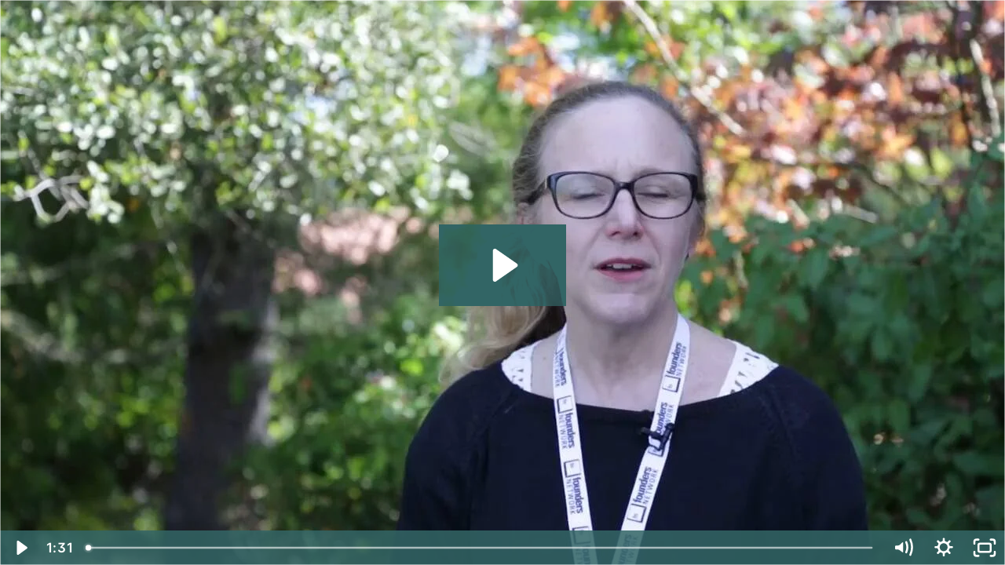

--- FILE ---
content_type: text/html; charset=utf-8
request_url: https://fast.wistia.net/embed/iframe/40kixrj15q?dnt=1&videoFoam=true
body_size: 2035
content:
<!DOCTYPE html>
<html>
<head>
<meta content='width=device-width, user-scalable=no' name='viewport'>
<meta content='noindex' name='robots'>
<meta content='noindex,indexifembedded' name='googlebot'>
<title>Founders Network - Barbara Tien on Nominating.mp4</title>
<link rel="alternate" type="application/json+oembed" href="https://fast.wistia.com/oembed.json?url=https%3A%2F%2Ffast.wistia.com%2Fembed%2Fiframe%2F40kixrj15q" title="Founders Network - Barbara Tien on Nominating.mp4" />
<meta name="twitter:card" content="player" />
<meta name="twitter:site" content="@foundersnetwork" />
<meta name="twitter:title" content="Founders Network - Barbara Tien on Nominating.mp4" />
<meta name="twitter:url" content="https://fast.wistia.net/embed/iframe/40kixrj15q?twitter=true" />
<meta name="twitter:description" content="1 min 31 sec video" />
<meta name="twitter:image" content="https://embed-ssl.wistia.com/deliveries/9bbf6334477cf1c33f4e2a0d58a0d8dee60d312a/file.jpg" />
<meta name="twitter:player" content="https://fast.wistia.net/embed/iframe/40kixrj15q?twitter=true" />
<meta name="twitter:player:width" content="435" />
<meta name="twitter:player:height" content="245" />

<script>
  window._inWistiaIframe = true;
</script>
<style>
  html, body {margin:0;padding:0;overflow:hidden;height:100%;}
  object {border:0;}
  #wistia_video,.wistia_embed {height:100%;width:100%;}
</style>
</head>
<body>
<script>
  function addWindowListener (type, callback) {
    if (window.addEventListener) {
      window.addEventListener(type, callback, false);
    } else if (window.attachEvent) {
      window.attachEvent('on' + type, callback);
    }
  }
  
  window.wistiaPostMessageQueue = [];
  addWindowListener('message', function (event) {
    if (!window._wistiaHasInitialized) {
      wistiaPostMessageQueue.push(event);
    }
  });
</script>
<link as='script' crossorigin='anonymous' href='//fast.wistia.net/assets/external/insideIframe.js' rel='modulepreload'>
<script async src='//fast.wistia.net/assets/external/E-v1.js'></script>
<div class='wistia_embed' id='wistia_video'></div>
<script>
  const swatchPreference =  true;
  if (swatchPreference) {
    document.getElementById('wistia_video').innerHTML = '<div class="wistia_swatch" style="height:100%;left:0;opacity:0;overflow:hidden;position:absolute;top:0;transition:opacity 200ms;width:100%;"><img src="https://fast.wistia.net/embed/medias/40kixrj15q/swatch" style="filter:blur(5px);height:100%;object-fit:contain;width:100%;" alt="" aria-hidden="true" onload="this.parentNode.style.opacity=1;" /></div>';
  }
</script>
<script>
  window._wq = window._wq || [];
  window._wq.push(function (W) {
    W.iframeInit({"accountId":1069453,"accountKey":"wistia-production_1069453","analyticsHost":"https://distillery.wistia.net","formsHost":"https://app.wistia.com","formEventsApi":"/form-stream/1.0.0","aspectRatio":1.7777777777777777,"assets":[{"is_enhanced":false,"type":"original","slug":"original","display_name":"Original File","details":{},"width":1280,"height":720,"size":27830632,"bitrate":2385,"public":true,"status":2,"progress":1.0,"metadata":{"served_by_media_api":1},"url":"https://embed-ssl.wistia.com/deliveries/de9111803daa71bc2f39d44e86d664a2.bin","created_at":1598648122},{"is_enhanced":false,"type":"iphone_video","slug":"mp4_h264_737k","display_name":"360p","details":{},"container":"mp4","codec":"h264","width":640,"height":360,"ext":"mp4","size":8602870,"bitrate":737,"public":true,"status":2,"progress":1.0,"metadata":{"max_bitrate":119779,"early_max_bitrate":119779,"average_bitrate":94321},"url":"https://embed-ssl.wistia.com/deliveries/23f6f1d2a0df29beeab654e053bcbd40f9f92425.bin","created_at":1598648122,"segment_duration":3,"opt_vbitrate":1200},{"is_enhanced":false,"type":"mp4_video","slug":"mp4_h264_397k","display_name":"224p","details":{},"container":"mp4","codec":"h264","width":400,"height":224,"ext":"mp4","size":4641552,"bitrate":397,"public":true,"status":2,"progress":1.0,"metadata":{"max_bitrate":55244,"early_max_bitrate":54772,"average_bitrate":50889},"url":"https://embed-ssl.wistia.com/deliveries/a78ce1b778e83e216afb5854fafd72dc14c0e2ca.bin","created_at":1598648122,"segment_duration":3,"opt_vbitrate":300},{"is_enhanced":false,"type":"md_mp4_video","slug":"mp4_h264_1163k","display_name":"540p","details":{},"container":"mp4","codec":"h264","width":960,"height":540,"ext":"mp4","size":13577217,"bitrate":1163,"public":true,"status":2,"progress":1.0,"metadata":{"max_bitrate":185460,"early_max_bitrate":181086,"average_bitrate":148859},"url":"https://embed-ssl.wistia.com/deliveries/18f100cc1821a87bee709439279f464cf19b7e6b.bin","created_at":1598648122,"segment_duration":3,"opt_vbitrate":1800},{"is_enhanced":false,"type":"hd_mp4_video","slug":"mp4_h264_1853k","display_name":"720p","details":{},"container":"mp4","codec":"h264","width":1280,"height":720,"ext":"mp4","size":21630404,"bitrate":1853,"public":true,"status":2,"progress":1.0,"metadata":{"max_bitrate":304959,"early_max_bitrate":304959,"average_bitrate":237154},"url":"https://embed-ssl.wistia.com/deliveries/86acad06adc0db59e1aaaeef61a3e7c0dff24390.bin","created_at":1598648122,"segment_duration":3,"opt_vbitrate":3750},{"is_enhanced":false,"type":"still_image","slug":"still_image_1280x720","display_name":"Thumbnail Image","details":{},"width":1280,"height":720,"ext":"jpg","size":87328,"bitrate":0,"public":true,"status":2,"progress":1.0,"metadata":{},"url":"https://embed-ssl.wistia.com/deliveries/9bbf6334477cf1c33f4e2a0d58a0d8dee60d312a.bin","created_at":1598648122},{"is_enhanced":false,"type":"storyboard","slug":"storyboard_2000x2147","display_name":"Storyboard","details":{},"width":2000,"height":2147,"ext":"jpg","size":971408,"bitrate":0,"public":true,"status":2,"progress":1.0,"metadata":{"frame_width":200,"frame_height":113,"frame_count":182,"aspect_ratio":1.7777777777777777},"url":"https://embed-ssl.wistia.com/deliveries/2cb72955ea5d3c2f1f8c2896c119159327bc5f2b.bin","created_at":1598648122}],"branding":false,"createdAt":1598648122,"distilleryUrl":"https://distillery.wistia.com/x","duration":91.158,"enableCustomerLogo":true,"firstEmbedForAccount":false,"firstShareForAccount":false,"availableTranscripts":[],"hashedId":"40kixrj15q","mediaId":60636930,"mediaKey":"wistia-production_60636930","mediaType":"Video","name":"Founders Network - Barbara Tien on Nominating.mp4","preloadPreference":null,"progress":1.0,"protected":false,"projectId":5177882,"seoDescription":"a Testimonial Page video","showAbout":true,"status":2,"type":"Video","playableWithoutInstantHls":true,"stats":{"loadCount":93556,"playCount":810,"uniqueLoadCount":80435,"uniquePlayCount":797,"averageEngagement":0.507427},"trackingTransmitInterval":20,"liveStreamEventDetails":null,"integrations":{},"hls_enabled":true,"embed_options":{"opaqueControls":false,"playerColor":"336666","playerColorGradient":{"on":false,"colors":[["#336666",0],["#99cccc",1]]},"plugin":{},"volumeControl":"true","fullscreenButton":"true","controlsVisibleOnLoad":"true","bpbTime":"false","vulcan":true,"newRoundedIcons":true,"shouldShowCaptionsSettings":true},"embedOptions":{"opaqueControls":false,"playerColor":"336666","playerColorGradient":{"on":false,"colors":[["#336666",0],["#99cccc",1]]},"plugin":{},"volumeControl":"true","fullscreenButton":"true","controlsVisibleOnLoad":"true","bpbTime":"false","vulcan":true,"newRoundedIcons":true,"shouldShowCaptionsSettings":true}}, {});
    window._wistiaHasInitialized = true;
  });
</script>
</body>
</html>
